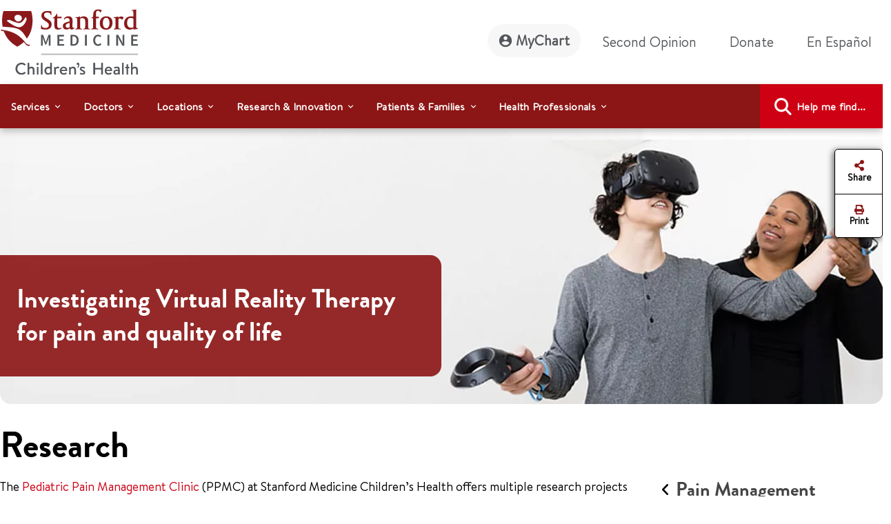

--- FILE ---
content_type: text/html;charset=utf-8
request_url: https://pnapi.invoca.net/2010/na.json
body_size: 115
content:
{"invocaId":"i-c7838b9c-ccd9-4b24-8b5e-20a973a1bd55","message":"shared params updated"}

--- FILE ---
content_type: text/html;charset=utf-8
request_url: https://pnapi.invoca.net/2010/na.json
body_size: 115
content:
{"invocaId":"i-c7838b9c-ccd9-4b24-8b5e-20a973a1bd55","message":"shared params updated"}